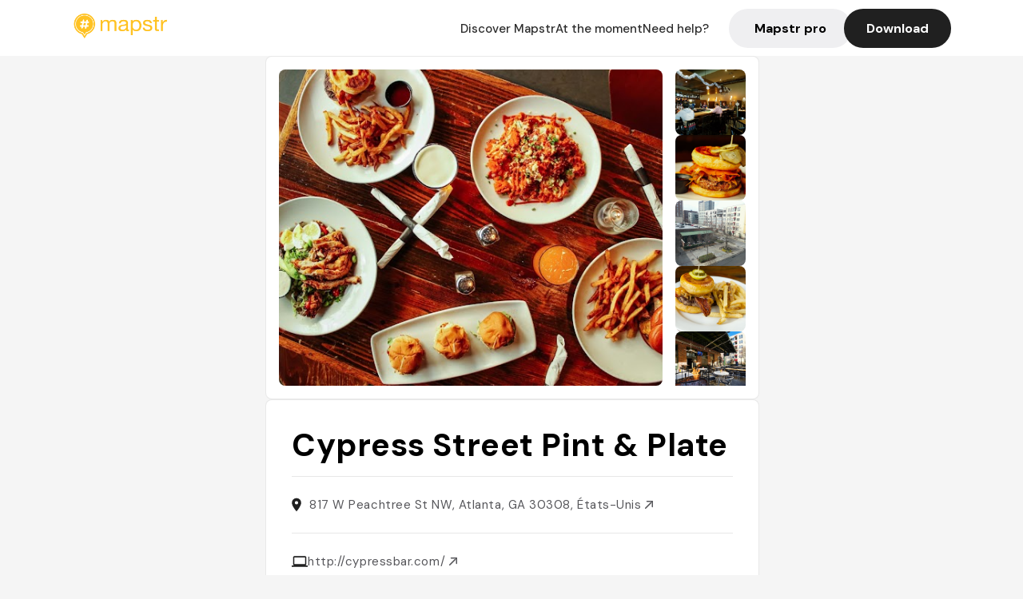

--- FILE ---
content_type: text/javascript; charset=utf-8
request_url: https://app.link/_r?sdk=web2.86.5&branch_key=key_live_dbc5wsKNveuCgwCRZPWBmikgzvc1ghEx&callback=branch_callback__0
body_size: 67
content:
/**/ typeof branch_callback__0 === 'function' && branch_callback__0("1547191490532728224");

--- FILE ---
content_type: text/javascript; charset=utf-8
request_url: https://app.link/_r?sdk=web2.86.5&_t=1547191490532728224&branch_key=key_live_dbc5wsKNveuCgwCRZPWBmikgzvc1ghEx&callback=branch_callback__1
body_size: 66
content:
/**/ typeof branch_callback__1 === 'function' && branch_callback__1("1547191490532728224");